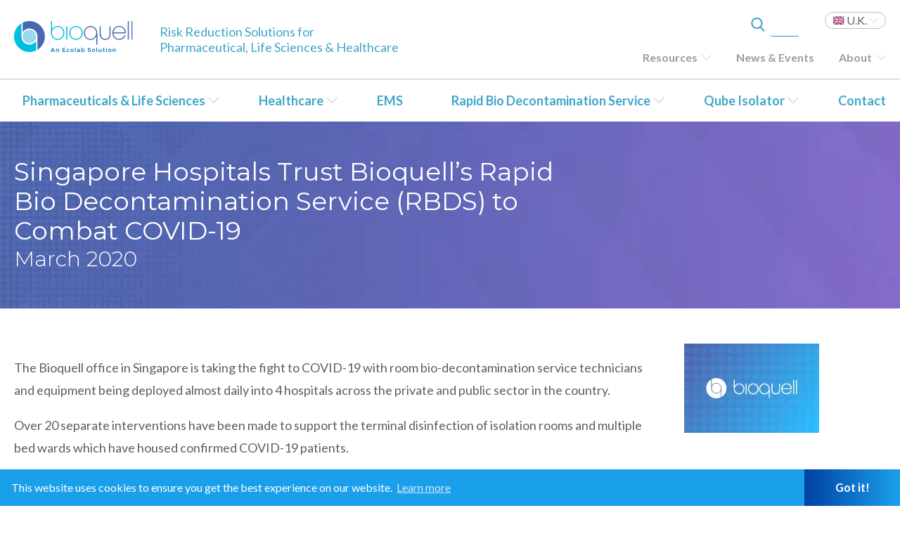

--- FILE ---
content_type: image/svg+xml
request_url: http://ec2-18-217-211-192.us-east-2.compute.amazonaws.com/wp-content/themes/Bioquell/img/USA.svg
body_size: 1245
content:
<?xml version="1.0" encoding="UTF-8" standalone="no"?>
<svg width="14px" height="10px" viewBox="0 0 14 10" version="1.1" xmlns="http://www.w3.org/2000/svg" xmlns:xlink="http://www.w3.org/1999/xlink">
    <!-- Generator: Sketch 45.2 (43514) - http://www.bohemiancoding.com/sketch -->
    <title>USA@1.5x</title>
    <desc>Created with Sketch.</desc>
    <defs>
        <polygon id="path-1" points="0 9.85912676 0 0.0256056338 12.9471495 0.0256056338 12.9471495 9.85912676"></polygon>
        <polygon id="path-3" points="12.9471495 0.781971831 12.9471495 0.0254929577 6.47359907 0.0254929577 4.85981308e-05 0.0254929577 4.85981308e-05 0.781971831 12.9471495 0.781971831"></polygon>
        <polygon id="path-5" points="0 9.97446479 12.9471495 9.97446479 12.9471495 0.140802817 0 0.140802817"></polygon>
    </defs>
    <g id="Symbols" stroke="none" stroke-width="1" fill="none" fill-rule="evenodd">
        <g id="selector" transform="translate(-14.000000, -6.000000)">
            <g id="USA" transform="translate(14.744141, 6.000000)">
                <g id="Group-3" transform="translate(0.000000, 0.115310)">
                    <mask id="mask-2" fill="white">
                        <use xlink:href="#path-1"></use>
                    </mask>
                    <g id="Clip-2"></g>
                    <path d="M12.7239019,9.85912676 L0.223247664,9.85912676 C0.100051402,9.85912676 -6.07476636e-05,9.74321127 -6.07476636e-05,9.60039437 L-6.07476636e-05,0.284338028 C-6.07476636e-05,0.141380282 0.100051402,0.0256056338 0.223247664,0.0256056338 L12.7239019,0.0256056338 C12.8473411,0.0256056338 12.9472103,0.141380282 12.9472103,0.284338028 L12.9472103,9.60039437 C12.9472103,9.74335211 12.8472196,9.85912676 12.7239019,9.85912676" id="Fill-1" fill="#F5F5F5" mask="url(#mask-2)"></path>
                </g>
                <g id="Group-6" transform="translate(0.000000, 0.115310)">
                    <mask id="mask-4" fill="white">
                        <use xlink:href="#path-3"></use>
                    </mask>
                    <g id="Clip-5"></g>
                    <path d="M12.9471981,0.781971831 L4.85981308e-05,0.781971831 L4.85981308e-05,0.284366197 C4.85981308e-05,0.141408451 0.100039252,0.0254929577 0.223235514,0.0254929577 L12.7238897,0.0254929577 C12.847329,0.0254929577 12.9471981,0.141408451 12.9471981,0.284366197 L12.9471981,0.781971831 Z" id="Fill-4" fill="#FF4B55" mask="url(#mask-4)"></path>
                </g>
                <mask id="mask-6" fill="white">
                    <use xlink:href="#path-5"></use>
                </mask>
                <g id="Clip-8"></g>
                <polygon id="Fill-7" fill="#FF4B55" mask="url(#mask-6)" points="0 3.92305634 12.9471495 3.92305634 12.9471495 3.16657746 0 3.16657746"></polygon>
                <polygon id="Fill-9" fill="#FF4B55" mask="url(#mask-6)" points="0 2.41009859 12.9471495 2.41009859 12.9471495 1.65361972 0 1.65361972"></polygon>
                <path d="M12.9471981,5.43590141 L0.223235514,5.43590141 C0.100039252,5.43590141 4.85981308e-05,5.31998592 4.85981308e-05,5.17716901 L4.85981308e-05,4.67942254 L12.9471981,4.67942254 L12.9471981,5.43590141 Z" id="Fill-10" fill="#FF4B55" mask="url(#mask-6)"></path>
                <polygon id="Fill-11" fill="#FF4B55" mask="url(#mask-6)" points="0 8.46178873 12.9471495 8.46178873 12.9471495 7.70530986 0 7.70530986"></polygon>
                <path d="M12.7239019,9.97443662 L0.223247664,9.97443662 C0.100051402,9.97443662 -6.07476636e-05,9.85852113 -6.07476636e-05,9.71570423 L-6.07476636e-05,9.21795775 L12.9472103,9.21795775 L12.9472103,9.71570423 C12.9472103,9.85866197 12.8472196,9.97443662 12.7239019,9.97443662" id="Fill-12" fill="#FF4B55" mask="url(#mask-6)"></path>
                <polygon id="Fill-13" fill="#FF4B55" mask="url(#mask-6)" points="0 6.94897183 12.9471495 6.94897183 12.9471495 6.19249296 0 6.19249296"></polygon>
                <path d="M5.80388037,0.140859155 L0.223235514,0.140859155 C0.100039252,0.140859155 -7.28971963e-05,0.256774648 -7.28971963e-05,0.399591549 L-7.28971963e-05,5.17705634 C-7.28971963e-05,5.31987324 0.100039252,5.43578873 0.223235514,5.43578873 L5.80388037,5.43578873 C5.92719813,5.43578873 6.02718879,5.31987324 6.02718879,5.17705634 L6.02718879,0.399591549 C6.02718879,0.256774648 5.92719813,0.140859155 5.80388037,0.140859155" id="Fill-14" fill="#41479B" mask="url(#mask-6)"></path>
            </g>
        </g>
    </g>
</svg>

--- FILE ---
content_type: image/svg+xml
request_url: http://ec2-18-217-211-192.us-east-2.compute.amazonaws.com/wp-content/themes/Bioquell/img/DropDownArrow.svg
body_size: 1024
content:
<?xml version="1.0" encoding="UTF-8" standalone="no"?>
<svg width="16px" height="10px" viewBox="0 0 16 10" version="1.1" xmlns="http://www.w3.org/2000/svg" xmlns:xlink="http://www.w3.org/1999/xlink">
    <!-- Generator: Sketch 44.1 (41455) - http://www.bohemiancoding.com/sketch -->
    <title>DropDownArrow</title>
    <desc>Created with Sketch.</desc>
    <defs></defs>
    <g id="Symbols" stroke="none" stroke-width="1" fill="none" fill-rule="evenodd">
        <g id="Really-Skinny-Page-Header" transform="translate(-516.000000, -53.000000)" fill="#BEBEBE">
            <path d="M520.862253,52.6160109 C520.343886,52.6160109 519.922168,52.1942934 519.922168,51.6759265 C519.922168,51.1575597 520.343886,50.7358422 520.862253,50.7358422 C521.380654,50.7358422 521.802371,51.1575597 521.802371,51.6759265 C521.802371,52.1942934 521.380654,52.6160109 520.862253,52.6160109 Z M522.941129,52.8570614 C523.459495,52.8570614 523.881213,53.2787789 523.881213,53.7971457 C523.881213,54.3155125 523.459495,54.73723 522.941129,54.73723 C522.422762,54.73723 522.001044,54.3155125 522.001044,53.7971457 C522.001044,53.2787789 522.422762,52.8570614 522.941129,52.8570614 Z M522.941129,61.2175046 C523.459495,61.2175046 523.881213,61.6392221 523.881213,62.1575889 C523.881213,62.6759558 523.459495,63.0976733 522.941129,63.0976733 C522.422762,63.0976733 522.001044,62.6759558 522.001044,62.1575889 C522.001044,61.6392221 522.422762,61.2175046 522.941129,61.2175046 Z M525.107476,56.8160854 C524.589109,56.8160854 524.167392,56.3943679 524.167392,55.8760011 C524.167392,55.3576342 524.589109,54.9359167 525.107476,54.9359167 C525.625843,54.9359167 526.04756,55.3576342 526.04756,55.8760011 C526.04756,56.3943679 525.625843,56.8160854 525.107476,56.8160854 Z M525.107476,59.1359638 C525.625911,59.1359638 526.047698,59.5576813 526.047698,60.0760481 C526.047698,60.5944835 525.625911,61.0162696 525.107476,61.0162696 C524.589109,61.0162696 524.167392,60.5944835 524.167392,60.0760481 C524.167392,59.5576813 524.589109,59.1359638 525.107476,59.1359638 Z M520.862253,63.383852 C521.380722,63.383852 521.802509,63.8055695 521.802509,64.3239363 C521.802509,64.8423717 521.380722,65.2641578 520.862253,65.2641578 C520.343886,65.2641578 519.922168,64.8423717 519.922168,64.3239363 C519.922168,63.8055695 520.343886,63.383852 520.862253,63.383852 Z M527.189017,57.0147686 C527.707384,57.0147686 528.129101,57.4365547 528.129101,57.9549902 C528.129101,58.473357 527.707384,58.8950745 527.189017,58.8950745 C526.670581,58.8950745 526.248795,58.473357 526.248795,57.9549902 C526.248795,57.4365547 526.670581,57.0147686 527.189017,57.0147686 Z" id="DropDownArrow" transform="translate(524.025635, 58.000000) rotate(-270.000000) translate(-524.025635, -58.000000) "></path>
        </g>
    </g>
</svg>